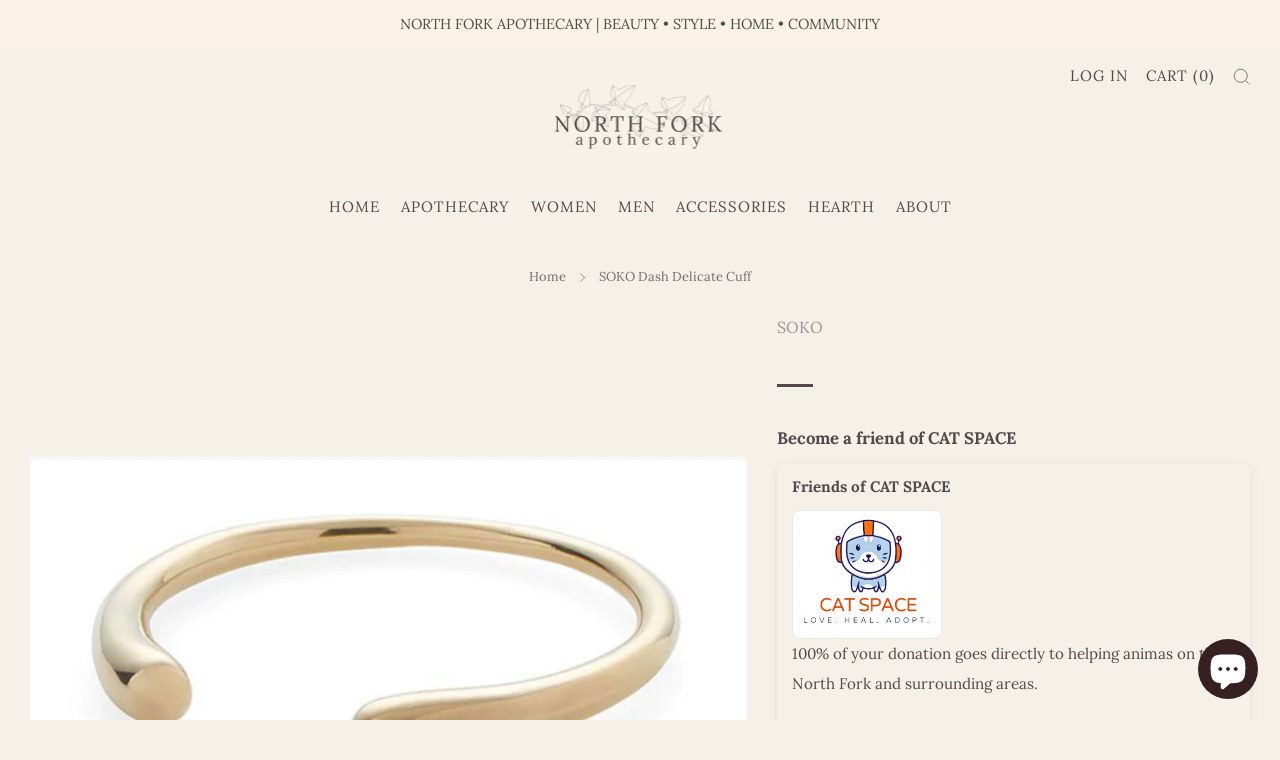

--- FILE ---
content_type: text/html; charset=UTF-8
request_url: https://easydonation.zestardshop.com/preview?id=abcd&page=cart&productid=&shop=popsicle-finn.myshopify.com
body_size: 8986
content:
<script type="text/javascript">
    if(jQuery == undefined){
        $.getScript("https://easydonation.zestardshop.com/js/latest_jquery.min.js")
    }
</script>
<link href="https://easydonation.zestardshop.com/assets/storeFront/css/zestDonationPro.css?v=1769135140" rel="stylesheet" type="text/css" />
<script>
    if (typeof Shopify.shop === 'undefined') {
        shop_name = document.getElementsByClassName("donation")[0].getAttribute("shop");
    } else {
        var shop_name = Shopify.shop;
    }
    function showThankyouPopup() {
        $zestard_easy(".donation-thankyou-popup").css("display", "flex");
        function closeThankyouPopup() {
            $zestard_easy(".donation-thankyou-popup").hide();
            reloadcart();
        }
        $zestard_easy(".dtp-close-thankyou").off("click").on("click", closeThankyouPopup);

        $zestard_easy(document).off("click.dtp").on("click.dtp", ".donation-thankyou-popup", function (e) {
            if (e.target === this) closeThankyouPopup();
        });

        $zestard_easy(document).off("keyup.dtp").on("keyup.dtp", function (e) {
            if (e.key === "Escape" || e.keyCode === 27) closeThankyouPopup();
        });
    }
    function showLoader(form) {
        $zestard_easy(form).find('[type="submit"]').addClass("btn-loader").prop("disabled", true);
    }
    function hideLoader(form) {
        $zestard_easy(form).find('[type="submit"]').removeClass("btn-loader").prop("disabled", false);
    }
    function hideDefaultShopifyUI() {
        if ($zestard_easy("[itemprop='offers']").length) $zestard_easy("[itemprop='offers']").hide();
        if ($zestard_easy("[itemprop='price'], .price, .product__price").length) $zestard_easy("[itemprop='price'], .price, .product__price").hide();
        var addBtn = $zestard_easy("button[name='add'], input[name='add'], form[action='/cart/add'] :submit");
        if (addBtn.length) addBtn.hide();
        var buyNow = $zestard_easy(".shopify-payment-button, .shopify-payment-button__button");
        if (buyNow.length) buyNow.hide();
        var variantSel = $zestard_easy("select[name='id'], .swatch, .swatches, .selector-wrapper, .product-form__input, .product-form__variants");
        if (variantSel.length) variantSel.hide();
        var qtySel = $zestard_easy("input[name='quantity'], .quantity, .product-form__quantity");
        if (qtySel.length) qtySel.hide();
    }
    var base_path_easydonation = "https://easydonation.zestardshop.com/";
    var product_variant_ids;
    var shop_id = shop_name;
    var db_id = "11534";
	var temp_product_id = [];
	var temp_product_id = [];
	var page = 'cart';
	var productid = '';
    setdata = {"status":"1","title":"Become a friend of CAT SPACE","donation_button_text":"Donate","additional_css":"price-slider {\r\n    background-color: #544848;\r\n}\r\n.frontbutton {\r\n    background-color: #544848;\r\n}\r\n.donation .textbox_amount{\r\n  width: 200px;\r\n}\r\n.donation .frontbutton{\r\n  vertical-align: super;\r\n}\r\n.donation .panel{\r\n  display: block;\r\n}\r\n.donation .accordion:after, .donation .active:after{\r\n  content: none;\r\n}\r\nh3.easy_donation_title, h3.display_title_0 {\r\n    color: #544848;\r\n}","variant_ids":"{\"8404722843879\":[46881942962407,46881943126247,46881943159015],\"8460037619943\":[\"50895848374503\",\"50895848407271\"]}","donation_data":[{"donation_name":"Friends of CAT SPACE","donation_description":"<p>100% of your donation goes directly to helping animas on the North Fork and surrounding areas.\u00a0<\/p><p>Did you know that it costs approximately $250 to rescue a cat or\u00a0dog \u00a0from the streets or a death row shelter and place them into the safe haven of a foster home? Cat Space aims to get more helpless souls into foster programs, rehabilitate them in mind and body, and find them loving forever homes.<\/p><p>CAT SPACE, LLC is a 501c3 non-profit based in Cutchogue, NY.<\/p>","select_page":"3","field_option":"P","enable_donation":"1","drop_down":"[\"5\",\"100\"]","radio":"[\"5\",\"100\"]","tab":"[\"5\",\"100\"]","dropdown_other":"","radio_other":"","tab_other":"","donation_min":"5","donation_max":"100","product_id":"8460037619943","bar_min":"5","bar_max":"100","text_radio_other":"Other","text_dropdown_other":"Other","text_tab_other":"Other","add_min_amount":null}],"shop_currency":"$","show_popup":1,"popup_message":"Thank You For Donating! xo Stephanie and the kitties"};
    popup_message = setdata.popup_message;
	if(setdata) {
		var shop = setdata.shop_id; 
        {
			product_image = {"8460037619943":"https:\/\/cdn.shopify.com\/s\/files\/1\/0524\/5684\/9562\/products\/1690981229_f29df932-9b06-41cf-80af-f209ebff18e2.jpg?v=1744954206&=newImage"};
		}
	}
    window.manageDonatedProducts = function (prodResponse, form_id) {
        var addingVarArr = [];
        var tempFixURl = `/cart/add.js`;
        for(item in prodResponse.response) { addingVarArr.push({
                quantity: prodResponse.response[item],
                id: item
            });
        }
        $.ajax({
            type: 'POST',
            url: tempFixURl,
            data: {
                items: addingVarArr
            },
            dataType: 'json',
            success: function (data) {
                if(form_id) hideLoader(form_id);
                if(setdata.show_popup == 1) {
                    showThankyouPopup();
                }
                else {
                    if(shop_name == 'albright-institute-of-archaeological-research.myshopify.com' || shop_name == '5430-foundation.myshopify.com' || shop_name == '16cbaf-d4.myshopify.com' || shop_name == 'semi-fn.myshopify.com' || shop_name == 'garden-of-eve-beauty.myshopify.com'){
                        window.location.href = '/cart';
                    } else if( shop_name == "610e3d.myshopify.com" || shop_name == "3908a3.myshopify.com" || shop_name == "largest-heart-shop.myshopify.com" ){
                        window.location.href = "/checkout";
                    } else {
                        setTimeout(function(){ window.location.reload(true); }, 400);
                    }
                }
            },
            error: function (data) {
                console.log(data);
                if(form_id) hideLoader(form_id);
            }
        });
    }

$zestard_easy(document).ready(function(){
    var countCard = setdata.donation_data.length;
    function generateDonationHtml(i) {
        return `
            <div id="dropdown_preview_${i}" class="zestDropdown">
                <div class="zp-accordion"> 
                    <div class="zp-accordion-header" style="display: flex;justify-content: space-between;">
                        <div class="zps-title zps-title-${i}"></div>
                        <div class="zps-icon">
                            <svg class="zp-icon-plus" xmlns="http://www.w3.org/2000/svg" viewBox="0 0 20 20" width="18">
                                <path class="zp-line-vertical" d="M10 4 L10 16" stroke="currentColor" stroke-width="2" stroke-linecap="round"></path>
                                <path class="zp-line-horizontal" d="M4 10 L16 10" stroke="currentColor" stroke-width="2" stroke-linecap="round"></path>
                            </svg>
                        </div>
                    </div>
                    <div class="zp-wrapper" style="display: none;">
                        <div class="price-box zp-inner">
                            <form name="dropdownform" id="dropdownform_${i}">
                                <div class="zp-price-wrapper">
                                    <input type="hidden" name="product_id_${i}" class="product_id_${i}">
                                    <div class="zps-content-wrapper">
                                        <div class="zps-image zps-image-${i}"></div>
                                        <div class="zps-content">
                                            <div class="zps-description zps-description-${i}"></div>
                                            <div class="zps-btnDropdown">
                                                <div class="zps-select">
                                                    <select name="donation_amount" id="donation_amount_${i}" class="donationamount"></select>
                                                    <div class="zps-customTextboxWrapper" style="display:none;">
                                                        <input type="number" name="dropdown_textbox" id="dropdown_textbox_${i}" class="zps-customTextbox" step="any" min="1" onkeypress="preventNonNumericalInput(event)" />
                                                    </div>
                                                </div>
                                                <div class="zps-button-wapper">
                                                    <button type="submit" class="btn btn--primary button button--primary button-primary Button Button--primary frontbutton">
                                                        <span class="zps-text">Donate</span>
                                                        <svg class="zps-loader" viewBox="0 0 20 20" xmlns="http://www.w3.org/2000/svg"><path d="M7.229 1.173a9.25 9.25 0 1011.655 11.412 1.25 1.25 0 10-2.4-.698 6.75 6.75 0 11-8.506-8.329 1.25 1.25 0 10-.75-2.385z"></path></svg>
                                                    </button>
                                                </div>
                                            </div>
                                        </div>
                                    </div>
                                </div>
                            </form>
                        </div>
                    </div>
                </div>
            </div>
            <div id="textbox_preview_${i}" class="zestTextbox">
                <div class="zp-accordion"> 
                    <div class="zp-accordion-header" style="display: flex;justify-content: space-between;">
                        <div class="zps-title zps-title-${i}"></div>
                        <div class="zps-icon">
                            <svg class="zp-icon-plus" xmlns="http://www.w3.org/2000/svg" viewBox="0 0 20 20" width="18">
                                <path class="zp-line-vertical" d="M10 4 L10 16" stroke="currentColor" stroke-width="2" stroke-linecap="round"></path>
                                <path class="zp-line-horizontal" d="M4 10 L16 10" stroke="currentColor" stroke-width="2" stroke-linecap="round"></path>
                            </svg>
                        </div>
                    </div>
                    <div class="zp-wrapper" style="display: none;">
                        <div class="price-box zp-inner">
                            <form name="textboxform" id="textboxform${i}">
                                <div class="zp-price-wrapper">
                                    <input type="hidden" name="product_id_${i}" class="product_id_${i}">
                                    <div class="zps-content-wrapper">
                                        <div class="zps-image zps-image-${i}"></div>
                                        <div class="zps-content">
                                            <div class="zps-description zps-description-${i}"></div>
                                                <div class="zps-price-form" style="display:none;">
                                                <label class="zt-amountSize minimum_donation_${i}" id="minimum_donation" for="minimum_donation"></label>
                                            </div>
                                            <div class="zps-btnTextBox">
                                                <input type="number" name="textbox_amount" id="textbox_amount_${i}" class="textbox_amount" step="any" min="1" onkeypress="preventNonNumericalInput(event)" required>
                                                <div class="zps-button-wapper">
                                                    <button type="submit" class="btn btn--primary button button--primary button-primary Button Button--primary frontbutton">
                                                        <span class="zps-text">Donate</span>
                                                        <svg class="zps-loader" viewBox="0 0 20 20" xmlns="http://www.w3.org/2000/svg"><path d="M7.229 1.173a9.25 9.25 0 1011.655 11.412 1.25 1.25 0 10-2.4-.698 6.75 6.75 0 11-8.506-8.329 1.25 1.25 0 10-.75-2.385z"></path></svg>
                                                    </button>
                                                </div>
                                            </div>
                                        </div>
                                    </div>
                                </div>
                            </form>
                        </div>
                    </div>
                </div>
            </div>
            <div id="pricebar_preview_${i}" class="zestPricebar">
                <div class="zp-accordion"> 
                    <div class="zp-accordion-header" style="display: flex;justify-content: space-between;">
                        <div class="zps-title zps-title-${i}"></div>
                        <div class="zps-icon">
                            <svg class="zp-icon-plus" xmlns="http://www.w3.org/2000/svg" viewBox="0 0 20 20" width="18">
                                <path class="zp-line-vertical" d="M10 4 L10 16" stroke="currentColor" stroke-width="2" stroke-linecap="round"></path>
                                <path class="zp-line-horizontal" d="M4 10 L16 10" stroke="currentColor" stroke-width="2" stroke-linecap="round"></path>
                            </svg>
                        </div>
                    </div>
                    <div class="zp-wrapper" style="display: none;">
                        <div class="price-box zp-inner">
                            <form name="pricebarform" id="pricebarform_${i}" role="form">
                                <div class="zp-price-wrapper">
                                    <input type="hidden" name="product_id_${i}" class="product_id_${i}">
                                    <div class="zps-content-wrapper">
                                        <div class="zps-image zps-image-${i}"></div>
                                        <div class="zps-content">
                                            <div class="zps-description zps-description-${i}"></div>
                                            <div class="zps-price-slider">
                                                <input type="range" id="pricebar_slider_${i}" class="zps-priceSlider" />
                                            </div>
                                            <div class="zps-price-form">
                                                <label class="amountsize" for="amount">Amount: </label>
                                                <input type="hidden" id="amount">
                                                <p class="zps-price lead" id="amount-label_${i}"></p>
                                                <p class="zps-price">.00</p>
                                            </div>
                                            <div class="zps-button-wapper">
                                                <button type="submit" class="btn btn--primary button button--primary button-primary Button Button--primary frontbutton">
                                                    <span class="zps-text">Donate</span>
                                                    <svg class="zps-loader" viewBox="0 0 20 20" xmlns="http://www.w3.org/2000/svg"><path d="M7.229 1.173a9.25 9.25 0 1011.655 11.412 1.25 1.25 0 10-2.4-.698 6.75 6.75 0 11-8.506-8.329 1.25 1.25 0 10-.75-2.385z"></path></svg>
                                                </button>
                                            </div>
                                        </div>
                                    </div>
                                </div>
                            </form>
                        </div>
                    </div>
                </div>
            </div>
            <div id="radio_preview_${i}" class="zestRadio">
                <div class="zp-accordion"> 
                    <div class="zp-accordion-header" style="display: flex;justify-content: space-between;">
                        <div class="zps-title zps-title-${i}"></div>
                        <div class="zps-icon">
                            <svg class="zp-icon-plus" xmlns="http://www.w3.org/2000/svg" viewBox="0 0 20 20" width="18">
                                <path class="zp-line-vertical" d="M10 4 L10 16" stroke="currentColor" stroke-width="2" stroke-linecap="round"></path>
                                <path class="zp-line-horizontal" d="M4 10 L16 10" stroke="currentColor" stroke-width="2" stroke-linecap="round"></path>
                            </svg>
                        </div>
                    </div>
                    <div class="zp-wrapper" style="display: none;">
                        <div class="price-box zp-inner">
                            <form name="radioform" id="radioform_${i}">
                                <div class="zp-price-wrapper">
                                    <input type="hidden" name="product_id_${i}" class="product_id_${i}">
                                    <div class="zps-content-wrapper">
                                        <div class="zps-image zps-image-${i}"></div>
                                        <div class="zps-content">
                                            <div class="zps-description zps-description-${i}"></div>
                                            <div id="radio_amount_section_${i}" class="zps-radio-wrapper">
                                                
                                            </div>
                                            <input type="number" name="radio_textbox" id="radio_textbox_${i}" class="radio_textbox" step="any" min="1" onkeypress="preventNonNumericalInput(event)" style="display:none;" />
                                            <div class="zps-button-wapper">
                                                <button type="submit" class="btn btn--primary button button--primary button-primary Button Button--primary frontbutton">
                                                    <span class="zps-text">Donate</span>
                                                    <svg class="zps-loader" viewBox="0 0 20 20" xmlns="http://www.w3.org/2000/svg"><path d="M7.229 1.173a9.25 9.25 0 1011.655 11.412 1.25 1.25 0 10-2.4-.698 6.75 6.75 0 11-8.506-8.329 1.25 1.25 0 10-.75-2.385z"></path></svg>
                                                </button>
                                            </div>
                                        </div>
                                    </div>
                                </div>
                            </form>
                        </div>
                    </div>
                </div>
            </div>
            <div id="tab_preview_${i}" class="zestTabs">
                <div class="zp-accordion"> 
                    <div class="zp-accordion-header" style="display: flex;justify-content: space-between;">
                        <div class="zps-title zps-title-${i}"></div>
                        <div class="zps-icon">
                            <svg class="zp-icon-plus" xmlns="http://www.w3.org/2000/svg" viewBox="0 0 20 20" width="18">
                                <path class="zp-line-vertical" d="M10 4 L10 16" stroke="currentColor" stroke-width="2" stroke-linecap="round"></path>
                                <path class="zp-line-horizontal" d="M4 10 L16 10" stroke="currentColor" stroke-width="2" stroke-linecap="round"></path>
                            </svg>
                        </div>
                    </div>
                    <div class="zp-wrapper" style="display: none;">
                        <div class="price-box zp-inner">
                            <form name="tabform" id="tabform_${i}">
                                <div class="zp-price-wrapper">
                                    <input type="hidden" name="product_id_${i}" class="product_id_${i}">
                                    <div class="zps-content-wrapper">
                                        <div class="zps-image zps-image-${i}"></div>
                                        <div class="zps-content">
                                            <div class="zps-description zps-description-${i}"></div>
                                            <div id="tab_amount_section_${i}" class="zps-tabs-wrapper">
                                                
                                            </div>
                                            <input type="number" name="tab_textbox" id="tab_textbox_${i}" class="tab_textbox" step="any" min="1" onkeypress="preventNonNumericalInput(event)" style="display:none;" />
                                            <div class="zps-button-wapper">
                                                <button type="submit" class="btn btn--primary button button--primary button-primary Button Button--primary frontbutton">
                                                    <span class="zps-text">Donate</span>
                                                    <svg class="zps-loader" viewBox="0 0 20 20" xmlns="http://www.w3.org/2000/svg"><path d="M7.229 1.173a9.25 9.25 0 1011.655 11.412 1.25 1.25 0 10-2.4-.698 6.75 6.75 0 11-8.506-8.329 1.25 1.25 0 10-.75-2.385z"></path></svg>
                                                </button>
                                            </div>
                                        </div>
                                    </div>
                                </div>
                            </form>
                        </div>
                    </div>
                </div>
            </div>`;
        }

     {
        for(var i = 0; i < countCard; i++) {
            var donation_title = setdata.title;
            var donation_button_text = setdata.donation_button_text;
            var additional_css = setdata.additional_css;
            var donation_name = setdata.donation_data[i].donation_name;
            var donation_description = setdata.donation_data[i].donation_description;
            var field_option = setdata.donation_data[i].field_option;
            var drop_down = setdata.donation_data[i].drop_down;
            var radio = setdata.donation_data[i].radio;
            var tab = setdata.donation_data[i].tab;
            var dropdown_other = setdata.donation_data[i].dropdown_other;
            var radio_other = setdata.donation_data[i].radio_other;
            var tab_other = setdata.donation_data[i].tab_other;
            var text_dropdown_other = setdata.donation_data[i].text_dropdown_other;
            var text_radio_other = setdata.donation_data[i].text_radio_other;
            var text_tab_other = setdata.donation_data[i].text_tab_other;
            var text_amount = setdata.donation_data[i].text_amount;
            var add_min_amount = setdata.donation_data[i].add_min_amount;
            var donation_min = setdata.donation_data[i].donation_min;
            var donation_max = setdata.donation_data[i].donation_max;
            var product_id = setdata.donation_data[i].product_id;
            var select_page = setdata.donation_data[i].select_page;
            var shop_currency = setdata.shop_currency;
            var product_verify_id = "";
            if(select_page == undefined){
                select_page = 1;
            }
            if(setdata.donation_data[i].enable_donation == 0){
                continue;
            }
            if (additional_css && additional_css.trim() !== "") {
                $zestard_easy('.easy_donation_additional_css').html("<style>" + additional_css + "</style>");
            } else {
                $zestard_easy('.easy_donation_additional_css').empty();
            }
            var NewDonationHtml = generateDonationHtml(i);

            if (select_page == 1 && page == "cart" || select_page == 3 && page == "cart") {
                $zestard_easy('#preview_container').append(NewDonationHtml);
                $zestard_easy('.donationamount').on('change', function(){
                    var dropdown_value = $zestard_easy(this).val();
                    if(dropdown_value == "other"){
                        $zestard_easy(this).next().css('display', 'inline-block');
                    } else {
                        $zestard_easy(this).next().css('display', 'none');
                    }
                });

                if (setdata) {
                    $zestard_easy('#preview_container').css('display', 'block');
                    $zestard_easy('.donation_title').css('display', 'block');
                    if (donation_title) {
                        $zestard_easy('.zp-title').html(donation_title);
                    } else {
                        $zestard_easy('.zp-title').html("Donation");
                    }
                    if (donation_button_text) {
                        $zestard_easy(".frontbutton .zps-text").text(setdata.donation_button_text);
                    } else {
                        $zestard_easy(".frontbutton .zps-text").text('Donate');
                    }

                    // range slider option
                    if (field_option == "P") {
                        $zestard_easy('#dropdown_preview_' + i).remove();
                        $zestard_easy('#textbox_preview_' + i).remove();
                        $zestard_easy('#radio_preview_' + i).remove();
                        $zestard_easy('#tab_preview_' + i).remove();
                        $zestard_easy('#pricebar_preview_' + i).css('display', 'block');
                        var min_val = parseInt(donation_min);
                        var max_val = parseInt(donation_max);
                        if (product_id) {
                            $zestard_easy('.product_id_' + i).val(product_id);
                            product_verify_id = $zestard_easy('.product_id_' + i).val();
                        }
                        if (donation_name) {
                            $zestard_easy('.zps-title-' + i).text(donation_name);
                        } else {
                            $zestard_easy('.zps-title-' + i).css('display', 'none');
                        }
                        if (donation_description) {
                            $zestard_easy('.zps-description-' + i).html(donation_description);
                        } else {
                            $zestard_easy('.zps-description-' + i).css('display', 'none');
                        }
                        if (product_image[product_verify_id] != "") {
                            $zestard_easy('.zps-content-wrapper .zps-image-' + i).html($zestard_easy('<img>', { id: 'zps-image', src: product_image[product_verify_id], width: 180 }));
                        } else {
                            $zestard_easy('.zps-content-wrapper .zps-image-' + i).remove();
                        }

                        var slider = $zestard_easy('#pricebar_slider_' + i);
                        slider.val(min_val);
                        slider.attr("min", min_val);
                        slider.attr("max", max_val);
                        $zestard_easy('#amount-label_' + i).html(shop_currency + min_val);
                        $zestard_easy('#pricebar_preview_' + i).css('display', 'block');
                        pricebarAmount(i);
                        function updateSliderBackground(sliderEl) {
                            var min = parseInt(sliderEl.attr('min'));
                            var max = parseInt(sliderEl.attr('max'));
                            var val = parseInt(sliderEl.val());
                            var percent = ((val - min) / (max - min)) * 100;

                            sliderEl.css(
                                'background',
                                `linear-gradient(to right, var(--input-active-bg) ${percent}%, var(--input-default-bg) ${percent}%)`
                            );
                        }
                        updateSliderBackground(slider);
                        slider.on('input change', function () {
                            var val = $zestard_easy(this).val();
                            $zestard_easy('#amount-label_' + i).html(shop_currency + val);
                            updateSliderBackground($zestard_easy(this));
                        });
                        submitPricesbar(i);
                    } else if (field_option == "D") {
                        $zestard_easy('#pricebar_preview_' + i).remove();
                        $zestard_easy('#textbox_preview_' + i).remove();
                        $zestard_easy('#radio_preview_' + i).remove();
                        $zestard_easy('#tab_preview_' + i).remove();
                        $zestard_easy('#dropdown_preview_' + i).css('display', 'block');
                        $zestard_easy('#dropdown_range_' + i).css('display', 'block');
                        var option_array = JSON.parse(drop_down);

                        if (product_id) {
                            $zestard_easy('.product_id_' + i).val(product_id);
                            product_verify_id = $zestard_easy('.product_id_' + i).val();
                        }
                        if (donation_name) {
                            $zestard_easy('.zps-title-' + i).text(donation_name);
                        } else {
                            $zestard_easy('.zps-title-' + i).css('display', 'none');
                        }
                        if (donation_description) {
                            $zestard_easy('.zps-description-' + i).html(donation_description);
                        } else {
                            $zestard_easy('.zps-description-' + i).css('display', 'none');
                        }
                        if(product_image[product_verify_id] != ""){
                            $zestard_easy('.zps-content-wrapper .zps-image-' + i).html($zestard_easy('<img>', { id: 'zps-image', src: product_image[product_verify_id], width: 180 }));
                        } else {
                            $zestard_easy('.zps-content-wrapper .zps-image-' + i).remove();
                        }
                        var j = 0;
                        if (setdata.variant_ids) {
                            product_variant_ids = JSON.parse(setdata.variant_ids);
                            variant_ids = product_variant_ids[product_id];
                            $zestard_easy.map(variant_ids, function (value, index) {
                                $zestard_easy('#donation_amount_' + i).append($zestard_easy('<option>', {
                                    value: value,
                                    text: option_array[j]
                                }));
                                j++;
                            });
                            if(dropdown_other == 1){
                                $zestard_easy('#donation_amount_' + i).append($zestard_easy('<option>', {
                                    id: "click_drop_down",
                                    value: "other",
                                    text: text_dropdown_other
                                }));
                            }
                        } else {
                            $zestard_easy.each(option_array, function (j) {
                                    $zestard_easy('#donation_amount_' + i).append($zestard_easy('<option>', {
                                        value: option_array[j],
                                        text: option_array[j]
                                    }));
                                    j++;
                                });

                                if(dropdown_other == 1){
                                    $zestard_easy('#donation_amount_' + i).append($zestard_easy('<option>', {
                                    id: "click_drop_down",
                                    value: "other",
                                    text: text_dropdown_other
                                }));
                            }
                        }
                        submitDropdown(i);
                    } else if (field_option == "T") {
                        $zestard_easy('#dropdown_preview_' + i).remove();
                        $zestard_easy('#pricebar_preview_' + i).remove();
                        $zestard_easy('#radio_preview_' + i).remove();
                        $zestard_easy('#tab_preview_' + i).remove();
                        $zestard_easy('#textbox_preview_' + i).css('display', 'block');
                        var text_value = parseInt(text_amount);

                        if (product_id) {
                            $zestard_easy('.product_id_' + i).val(product_id);
                            product_verify_id = $zestard_easy('.product_id_' + i).val();
                        }
                        if (donation_name) {
                            $zestard_easy('.zps-title-' + i).text(donation_name);
                        } else {
                            $zestard_easy('.zps-title-' + i).css('display', 'none');
                        }
                        if (donation_description) {
                            $zestard_easy('.zps-description-' + i).html(donation_description);
                        } else {
                            $zestard_easy('.zps-description-' + i).css('display', 'none');
                        }
                        if (add_min_amount >= 1) {
                            $zestard_easy(".minimum_donation_" + i).parent().show();
                            $zestard_easy(".minimum_donation_" + i).html("Minimum Donation: " + shop_currency + add_min_amount);
                            $zestard_easy("#textbox_amount_" + i).attr("min", add_min_amount);
                        } else {
                            $zestard_easy(".minimum_donation_" + i).parent().hide();
                        }
                        if(product_image[product_verify_id] != ""){
                            $zestard_easy('.zps-content-wrapper .zps-image-' + i).html($zestard_easy('<img>', { id: 'zps-image', src: product_image[product_verify_id], width: 180 }));
                        } else {
                            $zestard_easy('.zps-content-wrapper .zps-image-' + i).remove();
                        }
                        $zestard_easy("#textbox_amount_" + i).attr("min", add_min_amount);
                        $zestard_easy('#textbox_amount_' + i).val(text_value);
                        submitTextbox(i);
                    } else if (field_option == "R") {
                        $zestard_easy('#pricebar_preview_' + i).remove();
                        $zestard_easy('#textbox_preview_' + i).remove();
                        $zestard_easy('#dropdown_preview_' + i).remove();
                        $zestard_easy('#tab_preview_' + i).remove();
                        $zestard_easy('#radio_preview_' + i).css('display', 'block');
                        $zestard_easy('#radio_range_' + i).css('display', 'block');
                        var option_array = JSON.parse(radio);
                        if (product_id) {
                            $zestard_easy('.product_id_' + i).val(product_id);
                            product_verify_id = $zestard_easy('.product_id_' + i).val();
                        }
                        if (donation_name) {
                            $zestard_easy('.zps-title-' + i).text(donation_name);
                        } else {
                            $zestard_easy('.zps-title-' + i).css('display', 'none');
                        }
                        if (donation_description) {
                            $zestard_easy('.zps-description-' + i).html(donation_description);
                        } else {
                            $zestard_easy('.zps-description-' + i).css('display', 'none');
                        }
                        if(product_image[product_verify_id] != ""){
                            $zestard_easy('.zps-content-wrapper .zps-image-' + i).html($zestard_easy('<img>', { id: 'zps-image', src: product_image[product_verify_id], width: 180 }));
                        }
                        else {
                            $zestard_easy('.zps-content-wrapper .zps-image-' + i).remove();
                        }
                        var j = 0;
                        if (setdata.variant_ids) {
                            product_variant_ids = JSON.parse(setdata.variant_ids);
                            variant_ids = product_variant_ids[product_id];
                            $zestard_easy.map(variant_ids, function (value, index) {
                                $zestard_easy('#radio_amount_section_' + i).append($zestard_easy('<div class="zps-item"><input type="radio" class="radio-options-'+i+'" name="radio-option-'+i+'" id="radio-options-'+value+'" value="'+value+'"><label for="radio-options-'+value+'">'+option_array[j]+'</label></div>'));
                                j++;
                            });
                            if(radio_other == 1){
                                $zestard_easy('#radio_amount_section_' + i).append($zestard_easy('<div class="zps-item"><input type="radio" class="radio-options-'+i+'" name="radio-option-'+i+'" id="click_radio_'+i+'" value="other"><label for="click_radio_'+i+'">'+text_radio_other+'</label></div>'));
                            }
                        } else {
                            $zestard_easy.each(option_array, function (j) {
                                $zestard_easy('#radio_amount_section_' + i).append($zestard_easy('<div class="zps-item"><input type="radio" class="radio-options-'+i+'" name="radio-option-'+i+'" id="radio-options-'+option_array[j]+'" value="'+option_array[j]+'"><label for="radio-options-'+value+'">'+option_array[j]+'</label></div>'));
                                j++;
                            });
                            if(radio_other == 1){
                                $zestard_easy('#radio_amount_section_' + i).append($zestard_easy('<div class="zps-item"><input type="radio" class="radio-options-'+i+'" name="radio-option-'+i+'" id="click_radio_'+i+'" value="other"><label for="click_radio_'+i+'">'+text_radio_other+'</label></div>'));
                            }
                        }
                        submitRadio(i);
                    } else if (field_option == "O") {
                        $zestard_easy('#pricebar_preview_' + i).remove();
                        $zestard_easy('#textbox_preview_' + i).remove();
                        $zestard_easy('#dropdown_preview_' + i).remove();
                        $zestard_easy('#radio_preview_' + i).remove();
                        $zestard_easy('#tab_preview_' + i).css('display', 'block');
                        $zestard_easy('#tab_range_' + i).css('display', 'block');

                        var option_array = JSON.parse(tab);
                        if (product_id) {
                            $zestard_easy('.product_id_' + i).val(product_id);
                            product_verify_id = $zestard_easy('.product_id_' + i).val();
                        }
                        if (donation_name) {
                            $zestard_easy('.zps-title-' + i).text(donation_name);
                        } else {
                            $zestard_easy('.zps-title-' + i).css('display', 'none');
                        }
                        if (donation_description) {
                            $zestard_easy('.zps-description-' + i).html(donation_description);
                        } else {
                            $zestard_easy('.zps-description-' + i).css('display', 'none');
                        }
                        if(product_image[product_verify_id] != ""){
                            $zestard_easy('.zps-content-wrapper .zps-image-' + i).html($zestard_easy('<img>', { id: 'zps-image', src: product_image[product_verify_id], width: 180 }));
                        } else {
                            $zestard_easy('.zps-content-wrapper .zps-image-' + i).remove();
                        }
                        var j = 0;
                        if (setdata.variant_ids) {
                            product_variant_ids = JSON.parse(setdata.variant_ids);
                            variant_ids = product_variant_ids[product_id];
                            $zestard_easy.map(variant_ids, function (value, index) {// changed product_variant_ids to variant_ids
                                $zestard_easy('#tab_amount_section_' + i).append($zestard_easy('<div class="zps-item"><input type="radio" class="tab-options-'+i+'" name="tab-option-'+i+'" id="tab-options-'+value+'" value="'+value+'"><label for="tab-options-'+value+'">'+option_array[j]+'</label></div>'));
                                j++;
                            });
                            if(tab_other == 1){
                                $zestard_easy('#tab_amount_section_' + i).append($zestard_easy('<div class="zps-item"><input type="radio" class="tab-options-'+i+'" name="tab-option-'+i+'" id="click_tab_'+i+'" value="other"><label for="click_tab_'+i+'">'+text_tab_other+'</label></div>'));
                            }
                        } else {
                            $zestard_easy.each(option_array, function (j) {
                                $zestard_easy('#tab_amount_section_' + i).append($zestard_easy('<div class="zps-item"><input type="radio" class="tab-options-'+i+'" name="tab-option-'+i+'" id="tab-options-'+option_array[j]+'" value="'+option_array[j]+'"><label for="tab-options-'+value+'">'+option_array[j]+'</label></div>'));
                                j++;
                            });
                            if(tab_other == 1){
                                $zestard_easy('#tab_amount_section_' + i).append($zestard_easy('<div class="zps-item"><input type="radio" class="tab-options-'+i+'" name="tab-option-'+i+'" id="click_tab_'+i+'" value="other"><label for="click_tab_'+i+'">'+text_tab_other+'</label></div>'));
                            }
                        }
                        submitTab(i);
                    } else {
                        $zestard_easy('#bar_range_' + i).css('display', 'none');
                        $zestard_easy('#text_range_' + i).css('display', 'none');
                        $zestard_easy('#dropdown_range_' + i).css('display', 'none');
                        $zestard_easy('#radio_range_' + i).css('display', 'none');
                        $zestard_easy('#tab_range_' + i).css('display', 'none');
                    }
                    $zestard_easy('#default_preview_' + i).css('display', 'none');
                    $zestard_easy('#data_preview_' + i).css('display', 'block');
                } else {
                    $zestard_easy('#bar_range_' + i).css('display', 'none');
                    $zestard_easy('#text_range_' + i).css('display', 'none');
                    $zestard_easy('#dropdown_range_' + i).css('display', 'none');
                    $zestard_easy('#radio_range_' + i).css('display', 'none');
                    $zestard_easy('#tab_range_' + i).css('display', 'none');
                    $zestard_easy('#data_preview_' + i).css('display', 'none');
                    $zestard_easy('#default_preview_' + i).css('display', 'block');
                }
            }
            if(select_page == 2 && page == "product" || select_page == 3 && page == "product"){
                hideDefaultShopifyUI();
                $zestard_easy('#preview_product_container').append(NewDonationHtml);

                $zestard_easy('.donationamount').on('change', function(){
                    var dropdown_value = $zestard_easy(this).val();
                    if(dropdown_value == "other"){
                        $zestard_easy(this).next().css('display', 'inline-block');
                    } else {
                        $zestard_easy(this).next().css('display', 'none');
                    }
                });
                if (setdata) {
                    $zestard_easy('#preview_product_container').css('display', 'block');
                    $zestard_easy('.donation_title').css('display', 'block');
                    if (donation_title) {
                        $zestard_easy('.zp-title').html(donation_title);
                    } else {
                        $zestard_easy('.zp-title').html("Donation");
                    }
                    if (donation_button_text) {
                        $zestard_easy(".frontbutton .zps-text").text(setdata.donation_button_text);
                    } else {
                        $zestard_easy(".frontbutton .zps-text").text('Donate');
                    }

                    // range slider option
                    if (field_option == "P") {
                        $zestard_easy('#dropdown_preview_' + i).remove();
                        $zestard_easy('#textbox_preview_' + i).remove();
                        $zestard_easy('#radio_preview_' + i).remove();
                        $zestard_easy('#tab_preview_' + i).remove();
                        $zestard_easy('#pricebar_preview_' + i).css('display', 'block');
                        var min_val = parseInt(donation_min);
                        var max_val = parseInt(donation_max);
                        if (product_id) {
                            $zestard_easy('.product_id_' + i).val(product_id);
                            product_verify_id = $zestard_easy('.product_id_' + i).val();
                        }
                        if (donation_name) {
                            $zestard_easy('.zps-title-' + i).text(donation_name);
                        } else {
                            $zestard_easy('.zps-title-' + i).css('display', 'none');
                        }
                        if (donation_description) {
                            $zestard_easy('.zps-description-' + i).html(donation_description);
                        } else {
                            $zestard_easy('.zps-description-' + i).css('display', 'none');
                        }
                        if (product_image[product_verify_id] != "") {
                            $zestard_easy('.zps-content-wrapper .zps-image-' + i).html($zestard_easy('<img>', { id: 'zps-image', src: product_image[product_verify_id], width: 180 }));
                        } else {
                            $zestard_easy('.zps-content-wrapper .zps-image-' + i).remove();
                        }

                        var slider = $zestard_easy('#pricebar_slider_' + i);
                        slider.val(min_val);
                        slider.attr("min", min_val);
                        slider.attr("max", max_val);
                        $zestard_easy('#amount-label_' + i).html(shop_currency + min_val);
                        $zestard_easy('#pricebar_preview_' + i).css('display', 'block');
                        pricebarAmount(i);
                        function updateSliderBackground(sliderEl) {
                            var min = parseInt(sliderEl.attr('min'));
                            var max = parseInt(sliderEl.attr('max'));
                            var val = parseInt(sliderEl.val());
                            var percent = ((val - min) / (max - min)) * 100;

                            sliderEl.css(
                                'background',
                                `linear-gradient(to right, var(--input-active-bg) ${percent}%, var(--input-default-bg) ${percent}%)`
                            );
                        }
                        updateSliderBackground(slider);
                        slider.on('input change', function () {
                            var val = $zestard_easy(this).val();
                            $zestard_easy('#amount-label_' + i).html(shop_currency + val);
                            updateSliderBackground($zestard_easy(this));
                        });
                        submitPricesbar(i);
                    } else if (field_option == "D") {
                        $zestard_easy('#pricebar_preview_' + i).remove();
                        $zestard_easy('#textbox_preview_' + i).remove();
                        $zestard_easy('#radio_preview_' + i).remove();
                        $zestard_easy('#tab_preview_' + i).remove();
                        $zestard_easy('#dropdown_preview_' + i).css('display', 'block');
                        $zestard_easy('#dropdown_range_' + i).css('display', 'block');
                        var option_array = JSON.parse(drop_down);

                        if (product_id) {
                            $zestard_easy('.product_id_' + i).val(product_id);
                            product_verify_id = $zestard_easy('.product_id_' + i).val();
                        }
                        if (donation_name) {
                            $zestard_easy('.zps-title-' + i).text(donation_name);
                        } else {
                            $zestard_easy('.zps-title-' + i).css('display', 'none');
                        }
                        if (donation_description) {
                            $zestard_easy('.zps-description-' + i).html(donation_description);
                        } else {
                            $zestard_easy('.zps-description-' + i).css('display', 'none');
                        }
                        if(product_image[product_verify_id] != ""){
                            $zestard_easy('.zps-content-wrapper .zps-image-' + i).html($zestard_easy('<img>', { id: 'zps-image', src: product_image[product_verify_id], width: 180 }));
                        } else {
                            $zestard_easy('.zps-content-wrapper .zps-image-' + i).remove();
                        }
                        var j = 0;
                        if (setdata.variant_ids) {
                            product_variant_ids = JSON.parse(setdata.variant_ids);
                            variant_ids = product_variant_ids[product_id];
                            $zestard_easy.map(variant_ids, function (value, index) {
                                $zestard_easy('#donation_amount_' + i).append($zestard_easy('<option>', {
                                    value: value,
                                    text: option_array[j]
                                }));
                                j++;
                            });
                            if(dropdown_other == 1){
                                $zestard_easy('#donation_amount_' + i).append($zestard_easy('<option>', {
                                    id: "click_drop_down",
                                    value: "other",
                                    text: text_dropdown_other
                                }));
                            }
                        } else {
                            $zestard_easy.each(option_array, function (j) {
                                    $zestard_easy('#donation_amount_' + i).append($zestard_easy('<option>', {
                                        value: option_array[j],
                                        text: option_array[j]
                                    }));
                                    j++;
                                });

                                if(dropdown_other == 1){
                                    $zestard_easy('#donation_amount_' + i).append($zestard_easy('<option>', {
                                    id: "click_drop_down",
                                    value: "other",
                                    text: text_dropdown_other
                                }));
                            }
                        }
                        submitDropdown(i);
                    } else if (field_option == "T") {
                        $zestard_easy('#dropdown_preview_' + i).remove();
                        $zestard_easy('#pricebar_preview_' + i).remove();
                        $zestard_easy('#radio_preview_' + i).remove();
                        $zestard_easy('#tab_preview_' + i).remove();
                        $zestard_easy('#textbox_preview_' + i).css('display', 'block');
                        var text_value = parseInt(text_amount);

                        if (product_id) {
                            $zestard_easy('.product_id_' + i).val(product_id);
                            product_verify_id = $zestard_easy('.product_id_' + i).val();
                        }
                        if (donation_name) {
                            $zestard_easy('.zps-title-' + i).text(donation_name);
                        } else {
                            $zestard_easy('.zps-title-' + i).css('display', 'none');
                        }
                        if (donation_description) {
                            $zestard_easy('.zps-description-' + i).html(donation_description);
                        } else {
                            $zestard_easy('.zps-description-' + i).css('display', 'none');
                        }
                        if (add_min_amount >= 1) {
                            $zestard_easy(".minimum_donation_" + i).parent().show();
                            $zestard_easy(".minimum_donation_" + i).html("Minimum Donation: " + shop_currency + add_min_amount);
                            $zestard_easy("#textbox_amount_" + i).attr("min", add_min_amount);
                        } else {
                            $zestard_easy(".minimum_donation_" + i).parent().hide();
                        }
                        if(product_image[product_verify_id] != ""){
                            $zestard_easy('.zps-content-wrapper .zps-image-' + i).html($zestard_easy('<img>', { id: 'zps-image', src: product_image[product_verify_id], width: 180 }));
                        } else {
                            $zestard_easy('.zps-content-wrapper .zps-image-' + i).remove();
                        }
                        $zestard_easy("#textbox_amount_" + i).attr("min", add_min_amount);
                        $zestard_easy('#textbox_amount_' + i).val(text_value);
                        submitTextbox(i);
                    } else if (field_option == "R") {
                        $zestard_easy('#pricebar_preview_' + i).remove();
                        $zestard_easy('#textbox_preview_' + i).remove();
                        $zestard_easy('#dropdown_preview_' + i).remove();
                        $zestard_easy('#tab_preview_' + i).remove();
                        $zestard_easy('#radio_preview_' + i).css('display', 'block');
                        $zestard_easy('#radio_range_' + i).css('display', 'block');
                        var option_array = JSON.parse(radio);
                        if (product_id) {
                            $zestard_easy('.product_id_' + i).val(product_id);
                            product_verify_id = $zestard_easy('.product_id_' + i).val();
                        }
                        if (donation_name) {
                            $zestard_easy('.zps-title-' + i).text(donation_name);
                        } else {
                            $zestard_easy('.zps-title-' + i).css('display', 'none');
                        }
                        if (donation_description) {
                            $zestard_easy('.zps-description-' + i).html(donation_description);
                        } else {
                            $zestard_easy('.zps-description-' + i).css('display', 'none');
                        }
                        if(product_image[product_verify_id] != ""){
                            $zestard_easy('.zps-content-wrapper .zps-image-' + i).html($zestard_easy('<img>', { id: 'zps-image', src: product_image[product_verify_id], width: 180 }));
                        }
                        else {
                            $zestard_easy('.zps-content-wrapper .zps-image-' + i).remove();
                        }
                        var j = 0;
                        if (setdata.variant_ids) {
                            product_variant_ids = JSON.parse(setdata.variant_ids);
                            variant_ids = product_variant_ids[product_id];
                            $zestard_easy.map(variant_ids, function (value, index) {
                                $zestard_easy('#radio_amount_section_' + i).append($zestard_easy('<div class="zps-item"><input type="radio" class="radio-options-'+i+'" name="radio-option-'+i+'" id="radio-options-'+value+'" value="'+value+'"><label for="radio-options-'+value+'">'+option_array[j]+'</label></div>'));
                                j++;
                            });
                            if(radio_other == 1){
                                $zestard_easy('#radio_amount_section_' + i).append($zestard_easy('<div class="zps-item"><input type="radio" class="radio-options-'+i+'" name="radio-option-'+i+'" id="click_radio_'+i+'" value="other"><label for="click_radio_'+i+'">'+text_radio_other+'</label></div>'));
                            }
                        } else {
                            $zestard_easy.each(option_array, function (j) {
                                $zestard_easy('#radio_amount_section_' + i).append($zestard_easy('<div class="zps-item"><input type="radio" class="radio-options-'+i+'" name="radio-option-'+i+'" id="radio-options-'+option_array[j]+'" value="'+option_array[j]+'"><label for="radio-options-'+value+'">'+option_array[j]+'</label></div>'));
                                j++;
                            });
                            if(radio_other == 1){
                                $zestard_easy('#radio_amount_section_' + i).append($zestard_easy('<div class="zps-item"><input type="radio" class="radio-options-'+i+'" name="radio-option-'+i+'" id="click_radio_'+i+'" value="other"><label for="click_radio_'+i+'">'+text_radio_other+'</label></div>'));
                            }
                        }
                        submitRadio(i);
                    } else if (field_option == "O") {
                        $zestard_easy('#pricebar_preview_' + i).remove();
                        $zestard_easy('#textbox_preview_' + i).remove();
                        $zestard_easy('#dropdown_preview_' + i).remove();
                        $zestard_easy('#radio_preview_' + i).remove();
                        $zestard_easy('#tab_preview_' + i).css('display', 'block');
                        $zestard_easy('#tab_range_' + i).css('display', 'block');

                        var option_array = JSON.parse(tab);
                        if (product_id) {
                            $zestard_easy('.product_id_' + i).val(product_id);
                            product_verify_id = $zestard_easy('.product_id_' + i).val();
                        }
                        if (donation_name) {
                            $zestard_easy('.zps-title-' + i).text(donation_name);
                        } else {
                            $zestard_easy('.zps-title-' + i).css('display', 'none');
                        }
                        if (donation_description) {
                            $zestard_easy('.zps-description-' + i).html(donation_description);
                        } else {
                            $zestard_easy('.zps-description-' + i).css('display', 'none');
                        }
                        if(product_image[product_verify_id] != ""){
                            $zestard_easy('.zps-content-wrapper .zps-image-' + i).html($zestard_easy('<img>', { id: 'zps-image', src: product_image[product_verify_id], width: 180 }));
                        } else {
                            $zestard_easy('.zps-content-wrapper .zps-image-' + i).remove();
                        }
                        var j = 0;
                        if (setdata.variant_ids) {
                            product_variant_ids = JSON.parse(setdata.variant_ids);
                            variant_ids = product_variant_ids[product_id];
                            $zestard_easy.map(variant_ids, function (value, index) {// changed product_variant_ids to variant_ids
                                $zestard_easy('#tab_amount_section_' + i).append($zestard_easy('<div class="zps-item"><input type="radio" class="tab-options-'+i+'" name="tab-option-'+i+'" id="tab-options-'+value+'" value="'+value+'"><label for="tab-options-'+value+'">'+option_array[j]+'</label></div>'));
                                j++;
                            });
                            if(tab_other == 1){
                                $zestard_easy('#tab_amount_section_' + i).append($zestard_easy('<div class="zps-item"><input type="radio" class="tab-options-'+i+'" name="tab-option-'+i+'" id="click_tab_'+i+'" value="other"><label for="click_tab_'+i+'">'+text_tab_other+'</label></div>'));
                            }
                        } else {
                            $zestard_easy.each(option_array, function (j) {
                                $zestard_easy('#tab_amount_section_' + i).append($zestard_easy('<div class="zps-item"><input type="radio" class="tab-options-'+i+'" name="tab-option-'+i+'" id="tab-options-'+option_array[j]+'" value="'+option_array[j]+'"><label for="tab-options-'+value+'">'+option_array[j]+'</label></div>'));
                                j++;
                            });
                            if(tab_other == 1){
                                $zestard_easy('#tab_amount_section_' + i).append($zestard_easy('<div class="zps-item"><input type="radio" class="tab-options-'+i+'" name="tab-option-'+i+'" id="click_tab_'+i+'" value="other"><label for="click_tab_'+i+'">'+text_tab_other+'</label></div>'));
                            }
                        }
                        submitTab(i);
                    } else {
                        $zestard_easy('#bar_range_' + i).css('display', 'none');
                        $zestard_easy('#text_range_' + i).css('display', 'none');
                        $zestard_easy('#dropdown_range_' + i).css('display', 'none');
                        $zestard_easy('#radio_range_' + i).css('display', 'none');
                        $zestard_easy('#tab_range_' + i).css('display', 'none');
                    }
                    $zestard_easy('#default_preview_' + i).css('display', 'none');
                    $zestard_easy('#data_preview_' + i).css('display', 'block');
                } else {
                    $zestard_easy('#bar_range_' + i).css('display', 'none');
                    $zestard_easy('#text_range_' + i).css('display', 'none');
                    $zestard_easy('#dropdown_range_' + i).css('display', 'none');
                    $zestard_easy('#radio_range_' + i).css('display', 'none');
                    $zestard_easy('#tab_range_' + i).css('display', 'none');
                    $zestard_easy('#data_preview_' + i).css('display', 'none');
                    $zestard_easy('#default_preview_' + i).css('display', 'block');
                }
            }
        }
    }
        $zestard_easy(function () {
        var $accordions = $zestard_easy('.zp-accordion');
        if ($accordions.length === 1) {
            var $single = $accordions.eq(0);
            $single.addClass('isOpen zp-NoAccordion');
            $single.find('.zp-wrapper').show();
            $single.find('.zp-accordion-header').css('pointer-events', 'none'); 
            return;
        }
        $accordions.each(function () {
            var $accordion = $zestard_easy(this);
            var $header = $accordion.find('.zp-accordion-header');
            var $content = $accordion.find('.zp-wrapper');

            $header.on('click', function () {
                var isOpen = $accordion.hasClass('isOpen');
                $accordions.removeClass('isOpen');
                $accordions.find('.zp-wrapper').slideUp();
                if (!isOpen) {
                    $accordion.addClass('isOpen');
                    $content.slideDown();
                }
            });
        });
    });
    if (window.zpIntervalCheck) {
        clearInterval(window.zpIntervalCheck);
    }
    function updateWrapperClasses() {
        var allUpdated = true;
        $zestard_easy('.zp-accordion').each(function () {
            var $wrapper = $zestard_easy(this);
            var parentWidth = $wrapper.width();
            var requiredClass = parentWidth < 749 ? 'zp-mobile-wrapper' : 'zp-desktop-wrapper';
            var $target = $wrapper.find('.zp-wrapper');
            if (!$target.hasClass(requiredClass)) {
                $target.removeClass('zp-mobile-wrapper zp-desktop-wrapper')
                    .addClass(requiredClass);
                allUpdated = false;
            }
        });
        if (allUpdated) {
            clearInterval(window.zpIntervalCheck);
            window.zpIntervalCheck = null;
        }
    }
    updateWrapperClasses();
    window.zpIntervalCheck = setInterval(updateWrapperClasses, 1000);
    $zestard_easy(window).on('unload', function () {
        if (window.zpIntervalCheck) {
            clearInterval(window.zpIntervalCheck);
        }
    });

    $zestard_easy(".donation_loader").hide();
    var intervalId = setInterval(function () {
        var popup = $zestard_easy(".donation .donation-thankyou-popup");
        if (popup.length > 0 && popup.parent()[0] !== document.body) {
            popup.appendTo("body");
            clearInterval(intervalId);
        }
        if (popup.length > 0 && popup.parent()[0] === document.body) {
            clearInterval(intervalId);
        }
    }, 300);
});

    function pricebarAmount(i) {
        $zestard_easy('#pricebar_slider_' + i).change(function () {
            var amounttext = $zestard_easy(this).val();
            var parent = $zestard_easy(this).parents('#pricebarform_' + i);
            var child = parent.find('#amount-label_' + i);
            child.html(setdata.shop_currency + amounttext);
        });
    }

    function submitDropdown(i) {
        var tempFixURl = `/cart/add.js`;
        $zestard_easy("#dropdownform_" + i).submit(function (e) {
            e.preventDefault();
            showLoader("#dropdownform_" + i);
            var data_array = [];
            var custom_array = [];

            $zestard_easy("#donation_amount_"+i+" option").each(function(){
                data_array[$(this).text()] = $(this).val();
                custom_array.push($(this).text());
            });

            var data = $zestard_easy("#donation_amount_" + i).val();
            var custom_data = $zestard_easy("#dropdown_textbox_"+i).val();
            if(jQuery.inArray(custom_data, custom_array) !== -1){
                var data =  data_array[custom_data];
            }
            if(data != "other"){
                $zestard_easy.ajax({
                    url: tempFixURl,
                    type: 'POST',
                    data: {quantity: 1, id: data},
                    dataType: "json",
                    success: function(response) {
                        hideLoader("#dropdownform_" + i);
                        if(setdata.show_popup == 1) {
                            showThankyouPopup();
                        } else {
                            if(shop_name == "garden-of-eve-beauty.myshopify.com"){
                                window.location.href = "/cart";
                            } else {
                                setTimeout(function(){ window.location.reload(true); }, 400);
                            }
                        }
                    },
                    error: function() {
                        hideLoader("#dropdownform_" + i);
                        console.log('Error occurred while adding product to cart.');
                    }
                });
            } else {
                var price = $zestard_easy("#dropdown_textbox_" + i).val();
                var product_id = $zestard_easy(".product_id_" + i).val();
                $zestard_easy.ajax({
                    type: "POST",
                    url: "https://easydonation.zestardshop.com/frontend/dropdown/savepro",
                    dataType: "json",
                    data: {
                        'price': price,
                        'product_id': product_id,
                        'id': shop_id
                    },
                    success: function (productId) {
                        if (typeof productId.response !== 'undefined') {
                            if (productId.response) {
                                manageDonatedProducts(productId, "#dropdownform_" + i);
                                return false;
                            }
                        }
                        $zestard_easy.ajax({
                            url: '/cart/change.js',
                            data: {quantity: 0, id: parseInt(productId)}
                        });
                        if(setdata.show_popup == 1){
                            showThankyouPopup();
                        } else {
                            setTimeout(function(){ window.location.reload(true); }, 400);
                        }
                        $zestard_easy.post('/cart/add.js', 'quantity=' + 1 + '&id=' + productId);
                        hideLoader("#dropdownform_" + i);
                    },
                    error: function () {
                        hideLoader("#dropdownform_" + i);
                        console.log('Error occurred while adding product to cart.');
                    }
                });
            }
        });
    }

    function submitRadio(i) {
        $zestard_easy(".radio-options-"+i+"").on('change', function(){
            var radio_value = $(this).val();
            if(radio_value == "other"){
                $zestard_easy('#radio_textbox_'+i+'').css('display', 'inline-block');
            } else {
                $zestard_easy('#radio_textbox_'+i+'').css('display', 'none');
            }
        });

        $zestard_easy("#radioform_" + i).submit(function (e) {
            showLoader("#radioform_" + i);
            var data_array = [];
            var custom_array = [];
            $zestard_easy(".radio-options-"+i+"").each(function(){
                data_array[$(this).next("label").text()] = $(this).val();
                custom_array.push($(this).next("label").text());
            });
            var data = $zestard_easy("input[name='radio-option-"+i+"']:checked").val();
            var custom_data = $zestard_easy("#radio_textbox_"+i+"").val();
            if(jQuery.inArray(custom_data, custom_array) !== -1){
                var data =  data_array[custom_data];
            }
            if(data != "other"){
                $zestard_easy.ajax({
                    url: '/cart/add.js',
                    data: {
                        quantity: 1,
                        id: data
                    },
                    dataType: "json",
                    success: function() {
                        hideLoader("#radioform_" + i); 
                        if(setdata.show_popup == 1) {
                            showThankyouPopup();
                        } else {
                            if(shop_name == "largest-heart-shop.myshopify.com" || shop_name == "16cbaf-d4.myshopify.com"){
                                reloadcart();
                            } else {
                                setTimeout(function(){ window.location.reload(true); }, 400);
                            }
                        }
                    },
                    error: function() {
                        hideLoader("#radioform_" + i);
                        console.log('Error adding product to cart');
                    }
                });
                e.preventDefault();
            } else {
                var price = $zestard_easy("#radio_textbox_" + i).val();
                var product_id = $zestard_easy(".product_id_" + i).val();
                $zestard_easy.ajax({
                    type: "POST",
                    url: "https://easydonation.zestardshop.com/frontend/dropdown/savepro",
                    data: {
                        'price': price,
                        'product_id': product_id,
                        'id': shop_id
                    },
                    success: function (productId) {
                        if (typeof productId.response !== 'undefined') {
                            if (productId.response) {
                                manageDonatedProducts(productId, "#radioform_" + i);
                                return false;
                            }
                        }
                        $zestard_easy.ajax({
                            url: '/cart/change.js',
                            data: {quantity: 0, id: parseInt(productId)}
                        });
                        hideLoader("#radioform_" + i);
                        if(setdata.show_popup == 1) {
                            showThankyouPopup();
                        }
                        else {
                            setTimeout(function(){ window.location.reload(true); }, 400);
                        }
                        $zestard_easy.post('/cart/add.js', 'quantity=' + 1 + '&id=' + productId);
                    },
                    error: function () {
                        hideLoader("#radioform_" + i);
                        console.log('Error occurred while adding product to cart.');
                    }
                });
                e.preventDefault();
            }
        });
    }

    function submitTab(i) {
        //Extra Donation Options
        $zestard_easy(".tab-options-"+i+"").on('change', function(){
            var radio_value = $(this).val();
            if(radio_value == "other"){
                $zestard_easy('#tab_textbox_'+i+'').css('display', 'inline-block');
            } else {
                $zestard_easy('#tab_textbox_'+i+'').css('display', 'none');
            }
        });

        //Extra Donation Options
        $zestard_easy("#tabform_" + i).submit(function (e) {
            showLoader("#tabform_" + i);
            var data_array = [];
            var custom_array = [];
            $zestard_easy(".tab-options-"+i+"").each(function(){
                data_array[$(this).next("label").text()] = $(this).val();
                custom_array.push($(this).next("label").text());
            });
            var data = $zestard_easy("input[name='tab-option-"+i+"']:checked").val();
            var custom_data = $zestard_easy("#tab_textbox_"+i+"").val();
            if(jQuery.inArray(custom_data, custom_array) !== -1){
                var data =  data_array[custom_data];
            }
            if(data != "other"){
                $zestard_easy.ajax({
                    url: '/cart/add.js',
                    data: {
                        quantity: 1,
                        id: data
                    },
                    dataType: "json",
                    success: function() {
                        hideLoader("#tabform_" + i);
                        if(setdata.show_popup == 1) {
                            showThankyouPopup();
                        } else {
                            if(shop_name == "610e3d.myshopify.com"){
                                window.location.href = "/checkout";
                            } else if(shop_name == 'semi-fn.myshopify.com'){
                                window.location.href = "/cart";
                            } else {
                                setTimeout(function(){ window.location.reload(true); }, 400);
                            }
                        }
                    },
                    error: function() {
                        hideLoader("#tabform_" + i); // hide loader on error
                        console.log('Error adding product to cart');
                    }
                });
                e.preventDefault();
            } else {
                var price = $zestard_easy("#tab_textbox_" + i).val();
                var product_id = $zestard_easy(".product_id_" + i).val();
                $zestard_easy.ajax({
                    type: "POST",
                    url: "https://easydonation.zestardshop.com/frontend/dropdown/savepro",
                    data: {
                        'price': price,
                        'product_id': product_id,
                        'id': shop_id
                    },
                    success: function (productId) {
                        if (typeof productId.response !== 'undefined') {
                            if (productId.response) {
                                manageDonatedProducts(productId, "#tabform_" + i);
                                return false;
                            }
                        }
                        $zestard_easy.ajax({
                            url: '/cart/change.js',
                            data: {
                                quantity: 0, 
                                id: parseInt(productId)
                            }
                        });
                        if(shop_name == "rocks-tell-stories.myshopify.com") {
                            $zestard_easy.ajax({
                                url: '/cart/add.js',
                                data: {
                                    quantity: 1, id: productId, properties:{'Number of Books' : $zestard_easy("#number_of_books_" + i).val()}
                                },
                            });
                        } else {
                            $zestard_easy.post('/cart/add.js', 'quantity=' + 1 + '&id=' + productId);
                        }
                        if(setdata.show_popup == 1) {
                            showThankyouPopup();
                        } else {
                            setTimeout(function(){ 
                                window.location.reload(true); 
                            }, 400);
                        }
                        hideLoader("#tabform_" + i);
                    }, 
                    error: function () {
                        hideLoader("#tabform_" + i);
                        console.log('Error occurred while adding product to cart.');
                    }
                });
                e.preventDefault();
            }
        });
    }
    function reloadcart() {
        if(shop_name == "stani-geroy.myshopify.com" || shop_name == 'businesssafes.myshopify.com' || shop_name == 'the-quiet-courage-foundation.myshopify.com' || shop_name == '3908a3.myshopify.com' || shop_name == "largest-heart-shop.myshopify.com"){
            window.location.href = "/checkout";
        }
        else if(shop_name == "vj7re1-gs.myshopify.com") {
            setTimeout(function(){ window.location.reload(true); }, 200);
        } else {
            window.location.href = "/cart";
        }
    }
    function submitPricesbar(i) {
        $zestard_easy("#pricebarform_" + i).submit(function (e) {
            showLoader("#pricebarform_" + i);
            var price = $zestard_easy("#pricebar_slider_" + i).val();
            var product_id = $zestard_easy(".product_id_" + i).val();
            $zestard_easy.ajax({
                type: "POST",
                url: "https://easydonation.zestardshop.com/frontend/dropdown/savepro",
                data: {
                    'price': price,
                    'product_id': product_id,
                    'id': shop_id
                },
                success: function (productId) {
                	if (typeof productId.response !== 'undefined') {
					    if (productId.response) {
					        manageDonatedProducts(productId, "#pricebarform_" + i);
					        return false;
					    }
					}
                    hideLoader("#pricebarform_" + i);
                    $zestard_easy.post('/cart/add.js', 'quantity=' + 1 + '&id=' + productId);

                    if(setdata.show_popup == 1) {
                        showThankyouPopup();
                    }
                    else {
                        setTimeout(function(){ window.location.reload(true); }, 400);
                    }
                },
                error: function() {
                    hideLoader("#pricebarform_" + i); 
                    console.log('Error occurred while adding product to cart.');
                }
            });
            e.preventDefault();
        });
    }
    function submitTextbox(i) {
        $zestard_easy("#textboxform" + i).submit(function(e) {
            showLoader("#textboxform" + i);
            var price = $zestard_easy("#textbox_amount_" + i).val();
            var product_id = $zestard_easy(".product_id_" + i).val();
            $zestard_easy.ajax({
                type: "POST",
                url: "https://easydonation.zestardshop.com/frontend/dropdown/savepro",
                data: {
                    'price': price,
                    'product_id': product_id,
                    'id': shop_id
                },
                success: function(productId) {
                    if (typeof productId.response !== 'undefined') {
                        if (productId.response) {
                            manageDonatedProducts(productId, "#textboxform" + i);
                            return false;
                        }
                    }
                    $zestard_easy.ajax({
                        url: '/cart/change.js',
                        data: {
                            quantity: 0,
                            id: productId
                        }
                    });
                    if (shop_name == 'albright-institute-of-archaeological-research.myshopify.com' && $zestard_easy('#Purpose').length) {
                        $zestard_easy.ajax({
                            url: '/cart/add.js',
                            data: {
                                quantity: 1,
                                id: productId,
                                properties: {
                                    Purpose: $zestard_easy('#Purpose').val()
                                }
                            }
                        });
                    } else {
                        $zestard_easy.ajax({
                            url: '/cart/add.js',
                            data: {
                                quantity: 1,
                                id: productId
                            }
                        });
                    }
                    hideLoader("#textboxform" + i);
                    if (setdata.show_popup == 1) {
                        showThankyouPopup();
                    } else {
                        setTimeout(function() {
                            window.location.reload(true);
                        }, 400);
                    }
                },
                error: function() {
                    hideLoader("#textboxform" + i); 
                    console.log('Error occurred while adding product to cart.');
                }
            });
            e.preventDefault();
        });
    }
    function preventNonNumericalInput(e) {
        e = e || window.event;
        var charCode = (typeof e.which == "undefined") ? e.keyCode : e.which;
        var charStr = String.fromCharCode(charCode);
        if (!charStr.match(/^[0-9_.]+$/))
        e.preventDefault();
	}
</script>
<div id="donationThankyouPopup" class="donation-thankyou-popup" aria-hidden="true" style="display: none">
    <div class="donation-thankyou-content" role="dialog" aria-modal="true">
        <span class="dtp-close-thankyou" aria-label="Close">
            <svg xmlns="http://www.w3.org/2000/svg" viewBox="0 0 20 20">
                <path d="M13.97 15.03a.75.75 0 1 0 1.06-1.06l-3.97-3.97 3.97-3.97a.75.75 0 0 0-1.06-1.06l-3.97 3.97-3.97-3.97a.75.75 0 0 0-1.06 1.06l3.97 3.97-3.97 3.97a.75.75 0 1 0 1.06 1.06l3.97-3.97 3.97 3.97Z"></path>
            </svg>
        </span>
        <div class="dtp-thankyou-icon">
            <svg xmlns="http://www.w3.org/2000/svg" viewBox="0 0 512 512" width="100%" height="100%" role="img" aria-hidden="true">
                <g fill-rule="evenodd" clip-rule="evenodd">
                    <path fill="#4bae4f" d="M256 0C114.8 0 0 114.8 0 256s114.8 256 256 256 256-114.8 256-256S397.2 0 256 0z"/>
                    <path fill="#fff" d="M379.8 169.7c6.2 6.2 6.2 16.4 0 22.6l-150 150c-3.1 3.1-7.2 4.7-11.3 4.7s-8.2-1.6-11.3-4.7l-75-75c-6.2-6.2-6.2-16.4 0-22.6s16.4-6.2 22.6 0l63.7 63.7 138.7-138.7c6.2-6.3 16.4-6.3 22.6 0z"/>
                </g>
            </svg>
        </div>
        <div class="dtp-popup-title"></div>
    </div>
</div>
<script>
    if(setdata.popup_message) {
        $zestard_easy(".dtp-popup-title").html(setdata.popup_message);
    } else {
        $zestard_easy(".dtp-popup-title").html("Thank you for your donation!");
    }
</script>
<div class="easy_donation_additional_css"></div>
<div id="preview_container" class="zestDonationApp" style="display:none;">
    <div class="donation_title" style="display:none;">
        <div class="zp-title"></div>
    </div>
</div>
<div id="preview_product_container" class="zestProductDonationApp" style="display:none;">
	<div class="donation_title" style="display:none;">
        <div class="zp-title"></div>
    </div>
</div>

--- FILE ---
content_type: text/javascript
request_url: https://northforkapothecary.com/cdn/shop/t/13/assets/custom.js?v=152733329445290166911698209644
body_size: -579
content:
//# sourceMappingURL=/cdn/shop/t/13/assets/custom.js.map?v=152733329445290166911698209644
